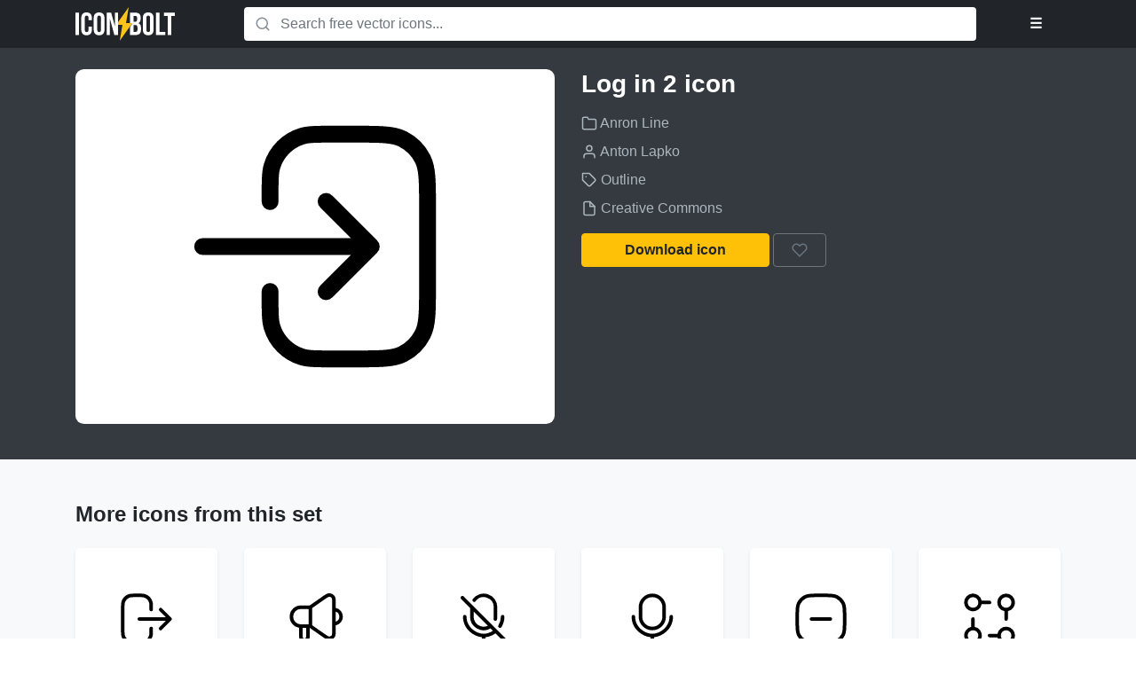

--- FILE ---
content_type: text/html; charset=UTF-8
request_url: https://www.iconbolt.com/iconsets/anron-line/log-in-2
body_size: 3240
content:


<!DOCTYPE html>
<html lang="en">
<head>
    <meta charset="utf-8">
    <meta name="viewport" content="width=device-width, initial-scale=1, shrink-to-fit=no">

    <title>Log in 2 free vector icon - Iconbolt</title>

    <meta name="description" content="Free Outline icon from the vector icon set Anron Line, designed by Anton Lapko, licensed under Creative Commons.">

    <link rel="preload" href="https://www.iconbolt.com/static/css/build.css" as="style">
    <link rel="stylesheet" href="https://www.iconbolt.com/static/css/build.css">

    <link rel="apple-touch-icon" sizes="180x180" href="https://www.iconbolt.com/static/img/meta/apple-touch-icon.png">
    <link rel="icon" type="image/png" sizes="32x32" href="https://www.iconbolt.com/static/img/meta/favicon-32x32.png">
    <link rel="icon" type="image/png" sizes="16x16" href="https://www.iconbolt.com/static/img/meta/favicon-16x16.png">
    <link rel="manifest" href="https://www.iconbolt.com/static/img/meta/site.webmanifest">
    <link rel="mask-icon" href="https://www.iconbolt.com/static/img/meta/safari-pinned-tab.svg">
    <link rel="shortcut icon" href="https://www.iconbolt.com/static/img/meta/favicon.ico">

    <meta name="msapplication-TileColor" content="#212529">
    <meta name="msapplication-config" content="https://www.iconbolt.com/static/img/meta/browserconfig.xml">
    <meta name="theme-color" content="#212529">

    <link rel="preload" href="https://www.iconbolt.com/static/js/build.js" as="script">
    <script src="https://www.iconbolt.com/static/js/build.js"></script>
    <script src="https://www.iconbolt.com/static/js/filters.js"></script>
    <script src="https://www.iconbolt.com/static/js/templates.js"></script>
    
    <link rel="preconnect" href="https://search.iconbolt.com" crossorigin>
    <link rel="preconnect" href="https://cdn.carbonads.com" crossorigin>
    <link rel="preconnect" href="https://srv.carbonads.net" crossorigin>

    <meta property="og:type" content="website">
    <meta property="og:site_name" content="Iconbolt">
    <meta property="og:title" content="Log in 2 free vector icon - Iconbolt">
    <meta property="og:description" content="Free Outline icon from the vector icon set Anron Line, designed by Anton Lapko, licensed under Creative Commons.">

    <meta name="twitter:title" content="Log in 2 free vector icon - Iconbolt">
    <meta name="twitter:description" content="Free Outline icon from the vector icon set Anron Line, designed by Anton Lapko, licensed under Creative Commons.">

    
    <link rel="canonical" href="https://www.iconbolt.com/iconsets/anron-line/log-in-2">
      
    <meta property="og:url" content="https://www.iconbolt.com/iconsets/anron-line/log-in-2">
    <meta property="og:image" content="https://www.iconbolt.com/preview/facebook/anron-line/log-in-2.svg">

    <meta name="twitter:card" content="summary">
    <meta name="twitter:image" content="https://www.iconbolt.com/preview/twitter/anron-line/log-in-2.svg">


    <script type="text/javascript">
        window.search_url = "https://search.iconbolt.com";
        window.search_key = "AOp7W4Jn0e6fd91e9d6ad51426f9fc684ec2a496f9c922fba847876bb4cd983144742740";
    </script>

    
        <script>
            window.ga=window.ga||function(){(ga.q=ga.q||[]).push(arguments)};ga.l=+new Date;
            ga('create', 'UA-131479069-1', 'auto');
            ga('send', 'pageview');
        </script>
        <script async src='https://www.google-analytics.com/analytics.js'></script>
    
</head>
<body>
    <nav class="bg-black py-2">
    <div class="container">
        <div class="row">
            <div class="col-lg-2 col-4">
                <a href="https://www.iconbolt.com" class="text-light">
                    <img src="https://www.iconbolt.com/static/img/logo.svg" alt="Iconbolt" height="38">
                </a>
            </div>
            <div class="col-lg-1 col-8 order-lg-last">
                <div class="text-right">
                    <div class="dropdown">
                        <button type="button" class="btn btn-outline-dark text-light" data-toggle="dropdown">&#9776;</button>

                        <div class="dropdown-menu dropdown-menu-right">
                            <div class="user-hidden">
                                <a href="#" class="dropdown-item" data-toggle="modal" data-template="auth/login">Log in</a>
                                <a href="#" class="dropdown-item" data-toggle="modal" data-template="auth/signup">Sign up</a>
                            </div>

                            <div class="user-visible">
                                <a href="https://www.iconbolt.com/bookmarks" class="dropdown-item">Bookmarks</a>
                                <a href="#" class="dropdown-item" data-toggle="modal" data-template="auth/profile">Profile settings</a>
                                <a href="#" class="dropdown-item" data-toggle="modal" data-template="auth/password">Change password</a>
                                <div class="dropdown-divider"></div>
                                <a href="#" class="dropdown-item" data-action="logout">Logout</a>
                            </div>
                        </div>
                    </div>

                </div>
            </div>
            <div class="col-lg-9">
                <form method="post" id="search-form" class="m-lg-0 my-2">
                    <div class="input-group">
                        <div class="input-group-prepend">
                            <span class="input-group-text bg-white border-0">
    <svg width="18" height="18" fill="none" stroke="#868e96" stroke-width="2" stroke-linecap="round" stroke-linejoin="round" class="align-text-top">
        <use xlink:href="https://www.iconbolt.com/static/img/feather-sprite.svg#search"/>
    </svg>
</span>
                        </div>

                        <input type="text" name="query" class="form-control border-0 pl-0" placeholder="Search free vector icons..." autofocus>

                        
                    </div>
                </form>
            </div>
        </div>
    </div>
</nav>


    <main class="bg-light">
        
    <header class="bg-dark text-white py-4">
        <div class="container">
            <div class="row">
                <div class="col-md-6">
                    <div id="icon-preview" class="bg-white p-5 rounded-lg mb-3 d-flex align-items-center">
                        <img src="https://www.iconbolt.com/iconsets/anron-line/log-in-2.svg" alt="Log in 2" class="w-100 mh-100" fetchpriority="high">
                    </div>
                </div>

                <div class="col-md-6">
                    <h1 class="h3 mb-3">Log in 2 icon</h1>

                    <ul class="list-unstyled text-muted">
                        <li class="my-2">
                            <a href="https://www.iconbolt.com/iconsets/anron-line" class="text-muted" title="Iconset">
                                
    <svg width="18" height="18" fill="none" stroke="currentColor" stroke-width="2" stroke-linecap="round" stroke-linejoin="round" class="align-text-top">
        <use xlink:href="https://www.iconbolt.com/static/img/feather-sprite.svg#folder"/>
    </svg>
 Anron Line
                            </a>
                        </li>
                        <li class="my-2">
                            <a href="https://www.anron.pro/ai" class="text-muted" title="Author" target="_blank" rel="nofollow" data-track="External link|Click|https://www.anron.pro/ai">
                                
    <svg width="18" height="18" fill="none" stroke="currentColor" stroke-width="2" stroke-linecap="round" stroke-linejoin="round" class="align-text-top">
        <use xlink:href="https://www.iconbolt.com/static/img/feather-sprite.svg#user"/>
    </svg>
 Anton Lapko
                            </a>
                        </li>
                        <li class="my-2">
                            <a href="https://www.iconbolt.com/styles/outline" class="text-muted" title="Style">
                                
    <svg width="18" height="18" fill="none" stroke="currentColor" stroke-width="2" stroke-linecap="round" stroke-linejoin="round" class="align-text-top">
        <use xlink:href="https://www.iconbolt.com/static/img/feather-sprite.svg#tag"/>
    </svg>
 Outline
                            </a>
                        </li>
                        <li class="my-2">
                            <a href="https://creativecommons.org/licenses/by/4.0/" class="text-muted" title="License" target="_blank" rel="nofollow">
                                
    <svg width="18" height="18" fill="none" stroke="currentColor" stroke-width="2" stroke-linecap="round" stroke-linejoin="round" class="align-text-top">
        <use xlink:href="https://www.iconbolt.com/static/img/feather-sprite.svg#file"/>
    </svg>
 Creative Commons
                            </a>
                        </li>
                    </ul>

                    <a href="https://www.iconbolt.com/iconsets/anron-line/log-in-2.svg" class="btn btn-xs-block btn-warning px-5" data-download="anron-line/log-in-2.svg" rel="nofollow" download>
                        Download icon
                    </a>

                    
                    <button type="button" class="btn btn-xs-block btn-outline-secondary" title="Bookmark icon" data-toggle="tooltip" data-require="user" data-bookmark="anron-line/log-in-2" data-track="Icon|Bookmark|Anron Line/log in 2">
                        
    <svg width="18" height="18" fill="none" stroke="currentColor" stroke-width="2" stroke-linecap="round" stroke-linejoin="round" class="align-text-top">
        <use xlink:href="https://www.iconbolt.com/static/img/feather-sprite.svg#heart"/>
    </svg>

                        <span class="d-md-none">Bookmark icon</span>
                    </button>

                    <div class="row">
                        <div class="col-lg-9 col-xl-8">
                            <div class="mt-4">
                                <script async type="text/javascript" src="//cdn.carbonads.com/carbon.js?serve=CE7D5K3U&placement=wwwiconboltcom" id="_carbonads_js"></script>
                            </div>
                        </div>
                    </div>
                </div>
            </div>
        </div>
    </header>

    <div class="container py-3 py-md-5">
        <h2 class="h4">More icons from this set</h2>

        <div class="row">
            
                <div class="col-lg-2 col-md-3 col-sm-4 col-6">
    <a href="https://www.iconbolt.com/iconsets/anron-line/log-out-2" title="log out 2 icon" class="d-block bg-white rounded shadow-sm hover-zoom text-center my-3 p-4 p-xl-5">
        <img src="https://www.iconbolt.com/iconsets/anron-line/log-out-2.svg" alt="log out 2 icon" height="64" class="mw-100" loading="lazy">
    </a>
</div>

            
                <div class="col-lg-2 col-md-3 col-sm-4 col-6">
    <a href="https://www.iconbolt.com/iconsets/anron-line/megaphone" title="megaphone icon" class="d-block bg-white rounded shadow-sm hover-zoom text-center my-3 p-4 p-xl-5">
        <img src="https://www.iconbolt.com/iconsets/anron-line/megaphone.svg" alt="megaphone icon" height="64" class="mw-100" loading="lazy">
    </a>
</div>

            
                <div class="col-lg-2 col-md-3 col-sm-4 col-6">
    <a href="https://www.iconbolt.com/iconsets/anron-line/mic-slash" title="mic slash icon" class="d-block bg-white rounded shadow-sm hover-zoom text-center my-3 p-4 p-xl-5">
        <img src="https://www.iconbolt.com/iconsets/anron-line/mic-slash.svg" alt="mic slash icon" height="64" class="mw-100" loading="lazy">
    </a>
</div>

            
                <div class="col-lg-2 col-md-3 col-sm-4 col-6">
    <a href="https://www.iconbolt.com/iconsets/anron-line/mic" title="mic icon" class="d-block bg-white rounded shadow-sm hover-zoom text-center my-3 p-4 p-xl-5">
        <img src="https://www.iconbolt.com/iconsets/anron-line/mic.svg" alt="mic icon" height="64" class="mw-100" loading="lazy">
    </a>
</div>

            
                <div class="col-lg-2 col-md-3 col-sm-4 col-6">
    <a href="https://www.iconbolt.com/iconsets/anron-line/minus-rec" title="minus rec icon" class="d-block bg-white rounded shadow-sm hover-zoom text-center my-3 p-4 p-xl-5">
        <img src="https://www.iconbolt.com/iconsets/anron-line/minus-rec.svg" alt="minus rec icon" height="64" class="mw-100" loading="lazy">
    </a>
</div>

            
                <div class="col-lg-2 col-md-3 col-sm-4 col-6">
    <a href="https://www.iconbolt.com/iconsets/anron-line/modules" title="modules icon" class="d-block bg-white rounded shadow-sm hover-zoom text-center my-3 p-4 p-xl-5">
        <img src="https://www.iconbolt.com/iconsets/anron-line/modules.svg" alt="modules icon" height="64" class="mw-100" loading="lazy">
    </a>
</div>

            
                <div class="col-lg-2 col-md-3 col-sm-4 col-6">
    <a href="https://www.iconbolt.com/iconsets/anron-line/moon" title="moon icon" class="d-block bg-white rounded shadow-sm hover-zoom text-center my-3 p-4 p-xl-5">
        <img src="https://www.iconbolt.com/iconsets/anron-line/moon.svg" alt="moon icon" height="64" class="mw-100" loading="lazy">
    </a>
</div>

            
                <div class="col-lg-2 col-md-3 col-sm-4 col-6">
    <a href="https://www.iconbolt.com/iconsets/anron-line/more-horiz" title="more horiz icon" class="d-block bg-white rounded shadow-sm hover-zoom text-center my-3 p-4 p-xl-5">
        <img src="https://www.iconbolt.com/iconsets/anron-line/more-horiz.svg" alt="more horiz icon" height="64" class="mw-100" loading="lazy">
    </a>
</div>

            
                <div class="col-lg-2 col-md-3 col-sm-4 col-6">
    <a href="https://www.iconbolt.com/iconsets/anron-line/more-vert" title="more vert icon" class="d-block bg-white rounded shadow-sm hover-zoom text-center my-3 p-4 p-xl-5">
        <img src="https://www.iconbolt.com/iconsets/anron-line/more-vert.svg" alt="more vert icon" height="64" class="mw-100" loading="lazy">
    </a>
</div>

            
                <div class="col-lg-2 col-md-3 col-sm-4 col-6">
    <a href="https://www.iconbolt.com/iconsets/anron-line/mouse" title="mouse icon" class="d-block bg-white rounded shadow-sm hover-zoom text-center my-3 p-4 p-xl-5">
        <img src="https://www.iconbolt.com/iconsets/anron-line/mouse.svg" alt="mouse icon" height="64" class="mw-100" loading="lazy">
    </a>
</div>

            
                <div class="col-lg-2 col-md-3 col-sm-4 col-6">
    <a href="https://www.iconbolt.com/iconsets/anron-line/music-note-2" title="music note 2 icon" class="d-block bg-white rounded shadow-sm hover-zoom text-center my-3 p-4 p-xl-5">
        <img src="https://www.iconbolt.com/iconsets/anron-line/music-note-2.svg" alt="music note 2 icon" height="64" class="mw-100" loading="lazy">
    </a>
</div>

            
                <div class="col-lg-2 col-md-3 col-sm-4 col-6">
    <a href="https://www.iconbolt.com/iconsets/anron-line/new-release" title="new release icon" class="d-block bg-white rounded shadow-sm hover-zoom text-center my-3 p-4 p-xl-5">
        <img src="https://www.iconbolt.com/iconsets/anron-line/new-release.svg" alt="new release icon" height="64" class="mw-100" loading="lazy">
    </a>
</div>

            
                <div class="col-lg-2 col-md-3 col-sm-4 col-6">
    <a href="https://www.iconbolt.com/iconsets/anron-line/note-text" title="note text icon" class="d-block bg-white rounded shadow-sm hover-zoom text-center my-3 p-4 p-xl-5">
        <img src="https://www.iconbolt.com/iconsets/anron-line/note-text.svg" alt="note text icon" height="64" class="mw-100" loading="lazy">
    </a>
</div>

            
                <div class="col-lg-2 col-md-3 col-sm-4 col-6">
    <a href="https://www.iconbolt.com/iconsets/anron-line/pen-tool-2" title="pen tool 2 icon" class="d-block bg-white rounded shadow-sm hover-zoom text-center my-3 p-4 p-xl-5">
        <img src="https://www.iconbolt.com/iconsets/anron-line/pen-tool-2.svg" alt="pen tool 2 icon" height="64" class="mw-100" loading="lazy">
    </a>
</div>

            
                <div class="col-lg-2 col-md-3 col-sm-4 col-6">
    <a href="https://www.iconbolt.com/iconsets/anron-line/phone" title="phone icon" class="d-block bg-white rounded shadow-sm hover-zoom text-center my-3 p-4 p-xl-5">
        <img src="https://www.iconbolt.com/iconsets/anron-line/phone.svg" alt="phone icon" height="64" class="mw-100" loading="lazy">
    </a>
</div>

            
                <div class="col-lg-2 col-md-3 col-sm-4 col-6">
    <a href="https://www.iconbolt.com/iconsets/anron-line/pin" title="pin icon" class="d-block bg-white rounded shadow-sm hover-zoom text-center my-3 p-4 p-xl-5">
        <img src="https://www.iconbolt.com/iconsets/anron-line/pin.svg" alt="pin icon" height="64" class="mw-100" loading="lazy">
    </a>
</div>

            
                <div class="col-lg-2 col-md-3 col-sm-4 col-6">
    <a href="https://www.iconbolt.com/iconsets/anron-line/plus-rec" title="plus rec icon" class="d-block bg-white rounded shadow-sm hover-zoom text-center my-3 p-4 p-xl-5">
        <img src="https://www.iconbolt.com/iconsets/anron-line/plus-rec.svg" alt="plus rec icon" height="64" class="mw-100" loading="lazy">
    </a>
</div>

            
                <div class="col-lg-2 col-md-3 col-sm-4 col-6">
    <a href="https://www.iconbolt.com/iconsets/anron-line/presentation-chart" title="presentation chart icon" class="d-block bg-white rounded shadow-sm hover-zoom text-center my-3 p-4 p-xl-5">
        <img src="https://www.iconbolt.com/iconsets/anron-line/presentation-chart.svg" alt="presentation chart icon" height="64" class="mw-100" loading="lazy">
    </a>
</div>

            
                <div class="col-lg-2 col-md-3 col-sm-4 col-6">
    <a href="https://www.iconbolt.com/iconsets/anron-line/receipt" title="receipt icon" class="d-block bg-white rounded shadow-sm hover-zoom text-center my-3 p-4 p-xl-5">
        <img src="https://www.iconbolt.com/iconsets/anron-line/receipt.svg" alt="receipt icon" height="64" class="mw-100" loading="lazy">
    </a>
</div>

            
                <div class="col-lg-2 col-md-3 col-sm-4 col-6">
    <a href="https://www.iconbolt.com/iconsets/anron-line/search" title="search icon" class="d-block bg-white rounded shadow-sm hover-zoom text-center my-3 p-4 p-xl-5">
        <img src="https://www.iconbolt.com/iconsets/anron-line/search.svg" alt="search icon" height="64" class="mw-100" loading="lazy">
    </a>
</div>

            
                <div class="col-lg-2 col-md-3 col-sm-4 col-6">
    <a href="https://www.iconbolt.com/iconsets/anron-line/send-2" title="send 2 icon" class="d-block bg-white rounded shadow-sm hover-zoom text-center my-3 p-4 p-xl-5">
        <img src="https://www.iconbolt.com/iconsets/anron-line/send-2.svg" alt="send 2 icon" height="64" class="mw-100" loading="lazy">
    </a>
</div>

            
                <div class="col-lg-2 col-md-3 col-sm-4 col-6">
    <a href="https://www.iconbolt.com/iconsets/anron-line/server-2" title="server 2 icon" class="d-block bg-white rounded shadow-sm hover-zoom text-center my-3 p-4 p-xl-5">
        <img src="https://www.iconbolt.com/iconsets/anron-line/server-2.svg" alt="server 2 icon" height="64" class="mw-100" loading="lazy">
    </a>
</div>

            
                <div class="col-lg-2 col-md-3 col-sm-4 col-6">
    <a href="https://www.iconbolt.com/iconsets/anron-line/shopping-bag-2" title="shopping bag 2 icon" class="d-block bg-white rounded shadow-sm hover-zoom text-center my-3 p-4 p-xl-5">
        <img src="https://www.iconbolt.com/iconsets/anron-line/shopping-bag-2.svg" alt="shopping bag 2 icon" height="64" class="mw-100" loading="lazy">
    </a>
</div>

            
                <div class="col-lg-2 col-md-3 col-sm-4 col-6">
    <a href="https://www.iconbolt.com/iconsets/anron-line/shopping-bag" title="shopping bag icon" class="d-block bg-white rounded shadow-sm hover-zoom text-center my-3 p-4 p-xl-5">
        <img src="https://www.iconbolt.com/iconsets/anron-line/shopping-bag.svg" alt="shopping bag icon" height="64" class="mw-100" loading="lazy">
    </a>
</div>

            
        </div>

        <div class="text-center pt-3">
            <a href="https://www.iconbolt.com/iconsets/anron-line" class="btn btn-light btn-xs-block">All icons from this set</a>
        </div>
    </div>

    </main>

    <footer class="py-5">
    <div class="container">
        <div class="row">
            <div class="col-md-6">
                <div class="text-center text-md-right">
                    <ul class="list-inline">
                        <li class="list-inline-item">
                            <a href="https://www.iconbolt.com/api" class="text-secondary p-2">API</a>
                        </li>
                        <li class="list-inline-item">
                            <a href="https://www.iconbolt.com/about" class="text-secondary p-2">About</a>
                        </li>
                        <li class="list-inline-item">
                            <a href="https://www.iconbolt.com/contact" class="text-secondary p-2">Contact us</a>
                        </li>
                        <li class="list-inline-item">
                            <a href="https://twitter.com/icon_bolt" class="text-secondary p-2" target="_blank">Twitter</a>
                        </li>
                        <li class="list-inline-item">
                            <a href="https://iconbolt.betteruptime.com" class="text-secondary p-2" target="_blank">Status</a>
                        </li>
                    </ul>
                </div>
            </div>
            <div class="col-md-6 order-md-first">
                <div class="text-center text-md-left mt-3 mt-md-0">
                    <a href="https://www.iconbolt.com">
                        <img src="https://www.iconbolt.com/static/img/logo-inverted.svg" alt="Iconbolt" height="30">
                    </a>
                </div>
            </div>
        </div>
    </div>
</footer>

<script defer src="https://static.cloudflareinsights.com/beacon.min.js/vcd15cbe7772f49c399c6a5babf22c1241717689176015" integrity="sha512-ZpsOmlRQV6y907TI0dKBHq9Md29nnaEIPlkf84rnaERnq6zvWvPUqr2ft8M1aS28oN72PdrCzSjY4U6VaAw1EQ==" data-cf-beacon='{"version":"2024.11.0","token":"36367687f99c430f9416c8a423c2495c","r":1,"server_timing":{"name":{"cfCacheStatus":true,"cfEdge":true,"cfExtPri":true,"cfL4":true,"cfOrigin":true,"cfSpeedBrain":true},"location_startswith":null}}' crossorigin="anonymous"></script>
</body>
</html>


--- FILE ---
content_type: image/svg+xml
request_url: https://www.iconbolt.com/iconsets/anron-line/more-vert.svg
body_size: -187
content:
<svg xmlns="http://www.w3.org/2000/svg" width="24" height="24" fill="currentColor" viewBox="0 0 24 24">
  <path fill-rule="evenodd" d="M8.25 4.5c0-1.79 1.46-3.25 3.25-3.25s3.25 1.46 3.25 3.25-1.46 3.25-3.25 3.25S8.25 6.29 8.25 4.5zm3.25-1.75c-.96 0-1.75.79-1.75 1.75s.79 1.75 1.75 1.75 1.75-.79 1.75-1.75-.79-1.75-1.75-1.75zM8.25 12c0-1.79 1.46-3.25 3.25-3.25s3.25 1.46 3.25 3.25-1.46 3.25-3.25 3.25S8.25 13.79 8.25 12zm3.25-1.75c-.96 0-1.75.79-1.75 1.75s.79 1.75 1.75 1.75 1.75-.79 1.75-1.75-.79-1.75-1.75-1.75zm0 6c-1.79 0-3.25 1.46-3.25 3.25s1.46 3.25 3.25 3.25 3.25-1.46 3.25-3.25-1.46-3.25-3.25-3.25zM9.75 19.5c0-.96.79-1.75 1.75-1.75s1.75.79 1.75 1.75-.79 1.75-1.75 1.75-1.75-.79-1.75-1.75z"/>
</svg>


--- FILE ---
content_type: image/svg+xml
request_url: https://www.iconbolt.com/iconsets/anron-line/mic.svg
body_size: -134
content:
<svg xmlns="http://www.w3.org/2000/svg" width="24" height="24" fill="currentColor" viewBox="0 0 24 24">
  <path fill-rule="evenodd" d="M12 1.25A5.75 5.75 0 006.25 7v4a5.75 5.75 0 0011.5 0V7A5.75 5.75 0 0012 1.25zM7.75 7a4.25 4.25 0 018.5 0v4a4.25 4.25 0 01-8.5 0V7zm-3 4a.75.75 0 00-1.5 0c0 2.748 1.261 4.944 2.97 6.44 1.477 1.291 3.316 2.086 5.03 2.27V22a.75.75 0 001.5 0v-2.29c1.714-.184 3.553-.979 5.03-2.27 1.709-1.496 2.97-3.692 2.97-6.44a.75.75 0 00-1.5 0c0 2.252-1.024 4.056-2.458 5.31-1.448 1.268-3.277 1.94-4.792 1.94-1.515 0-3.344-.672-4.792-1.94C5.774 15.057 4.75 13.253 4.75 11z"/>
</svg>


--- FILE ---
content_type: image/svg+xml
request_url: https://www.iconbolt.com/iconsets/anron-line/mic-slash.svg
body_size: -6
content:
<svg xmlns="http://www.w3.org/2000/svg" width="24" height="24" fill="currentColor" viewBox="0 0 24 24">
  <path fill-rule="evenodd" d="M7.4 3.549A5.75 5.75 0 0117.75 7v4c0 .393-.04.777-.115 1.15a.75.75 0 01-1.47-.3c.056-.274.085-.558.085-.85V7A4.25 4.25 0 008.6 4.45a.75.75 0 01-1.2-.901zm-4.93-1.08a.75.75 0 011.06 0l4 4v.001l8 8 2.063 2.063 3.937 3.937a.75.75 0 11-1.06 1.06l-3.474-3.474c-1.315.928-2.823 1.501-4.246 1.653V22a.75.75 0 01-1.5 0v-2.29c-1.714-.184-3.553-.979-5.03-2.27-1.709-1.496-2.97-3.692-2.97-6.44a.75.75 0 011.5 0c0 2.252 1.024 4.056 2.458 5.31 1.448 1.268 3.277 1.94 4.792 1.94 1.222 0 2.649-.437 3.916-1.273l-1.013-1.013A5.75 5.75 0 016.25 11V7.31L2.47 3.53a.75.75 0 010-1.06zm5.28 6.342V11a4.25 4.25 0 006.044 3.854L7.75 8.811zM20 10.25a.75.75 0 01.75.75 8.3 8.3 0 01-1.232 4.393.75.75 0 11-1.278-.786A6.802 6.802 0 0019.25 11a.75.75 0 01.75-.75z"/>
</svg>


--- FILE ---
content_type: image/svg+xml
request_url: https://www.iconbolt.com/iconsets/anron-line/receipt.svg
body_size: 413
content:
<svg xmlns="http://www.w3.org/2000/svg" width="24" height="24" fill="currentColor" viewBox="0 0 24 24">
  <path fill-rule="evenodd" d="M9.134 1.024a2.75 2.75 0 011.732 0c.292.097.543.25.79.435.237.176.507.407.828.682l.019.017c.546.468.7.588.853.653.196.083.41.114.623.09.165-.017.346-.088 1.004-.38l2.712-1.206A.75.75 0 0118.75 2v9.25h.08c.535 0 .98 0 1.345.03.38.03.736.098 1.073.27.518.263.939.684 1.202 1.201.172.338.24.694.27 1.074.03.365.03.81.03 1.345V20A2.75 2.75 0 0120 22.75H8.367c-1.092 0-1.958 0-2.655-.057-.714-.058-1.317-.18-1.868-.46a4.75 4.75 0 01-2.076-2.076c-.281-.552-.403-1.155-.461-1.869-.057-.697-.057-1.563-.057-2.655V2a.75.75 0 011.055-.685L5.017 2.52c.658.293.839.364 1.004.382a1.25 1.25 0 00.623-.091c.154-.065.306-.185.853-.653l.02-.017a16.6 16.6 0 01.826-.682c.248-.184.499-.338.791-.435zM20 21.25c.69 0 1.25-.56 1.25-1.25v-4.8c0-.572 0-.957-.025-1.252-.023-.288-.065-.425-.111-.516a1.25 1.25 0 00-.547-.546c-.09-.046-.227-.088-.515-.111-.295-.024-.68-.025-1.252-.025h-.05V20c0 .69.56 1.25 1.25 1.25zm-2.45 0H8.4c-1.132 0-1.937 0-2.566-.052-.62-.05-1.005-.147-1.31-.302a3.25 3.25 0 01-1.42-1.42c-.155-.305-.251-.69-.302-1.31-.051-.63-.052-1.433-.052-2.566V3.154l1.658.737.093.041c.52.232.928.414 1.356.46a2.75 2.75 0 001.371-.2c.397-.167.736-.458 1.168-.83l.077-.065c.345-.296.576-.493.765-.634.183-.136.288-.189.369-.215a1.25 1.25 0 01.787 0c.08.026.185.08.368.215.19.14.42.338.765.634l.077.065c.432.372.771.663 1.168.83a2.75 2.75 0 001.37.2c.429-.046.837-.228 1.357-.46l.093-.041 1.658-.737V20c0 .45.108.875.3 1.25zM6.25 9A.75.75 0 017 8.25h4a.75.75 0 010 1.5H7A.75.75 0 016.25 9zm3 4a.75.75 0 01.75-.75h3a.75.75 0 010 1.5h-3a.75.75 0 01-.75-.75zm.75 3.25a.75.75 0 000 1.5h3a.75.75 0 000-1.5h-3zM8 13a1 1 0 11-2 0 1 1 0 012 0zm-1 5a1 1 0 100-2 1 1 0 000 2z"/>
</svg>


--- FILE ---
content_type: image/svg+xml
request_url: https://www.iconbolt.com/iconsets/anron-line/music-note-2.svg
body_size: 49
content:
<svg xmlns="http://www.w3.org/2000/svg" width="24" height="24" fill="currentColor" viewBox="0 0 24 24">
  <path fill-rule="evenodd" d="M18.75 3.332c-.352.051-.806.157-1.472.314l-5.64 1.327c-.45.106-.75.177-.979.249-.22.07-.326.125-.399.178a1.25 1.25 0 00-.41.519c-.035.082-.065.198-.082.428-.018.24-.018.548-.018 1.011v.681l10.499-2.624c-.002-.382-.01-.677-.03-.92-.03-.348-.084-.504-.138-.598a1.25 1.25 0 00-.718-.568c-.103-.031-.267-.048-.614.003zM20.25 16a2.25 2.25 0 10-4.5 0 2.25 2.25 0 004.5 0zm0-9.04V13a3.75 3.75 0 101.5 3V5.967c0-.643 0-1.173-.037-1.6-.037-.438-.119-.85-.335-1.223a2.75 2.75 0 00-1.578-1.25c-.412-.125-.832-.11-1.268-.046-.423.062-.94.183-1.565.33l-.032.008-5.64 1.327-.025.006c-.42.099-.772.182-1.06.272-.302.095-.58.211-.837.4a2.75 2.75 0 00-.904 1.14c-.124.293-.174.591-.197.907-.022.3-.022.663-.022 1.094V16a3.75 3.75 0 101.5 3V9.586l10.5-2.625zM6 16.75a2.25 2.25 0 110 4.5 2.25 2.25 0 010-4.5z"/>
</svg>


--- FILE ---
content_type: image/svg+xml
request_url: https://www.iconbolt.com/iconsets/anron-line/shopping-bag.svg
body_size: 116
content:
<svg xmlns="http://www.w3.org/2000/svg" width="24" height="24" fill="currentColor" viewBox="0 0 24 24">
  <path fill-rule="evenodd" d="M12 1.25h-.174c-2.165 0-3.45 0-4.533.378A6.75 6.75 0 003.42 5.111c-.491 1.037-.627 2.314-.855 4.468l-.019.173-.236 2.225-.003.03c-.16 1.5-.284 2.666-.317 3.607-.033.952.023 1.736.257 2.46a6.75 6.75 0 003.681 4.094c.697.31 1.47.448 2.42.515.94.067 2.112.067 3.621.067h.06c1.509 0 2.681 0 3.62-.067.951-.067 1.724-.206 2.42-.515a6.75 6.75 0 003.682-4.093c.234-.725.29-1.509.257-2.461-.033-.941-.157-2.107-.317-3.608l-.003-.03-.236-2.224-.018-.173c-.229-2.154-.365-3.431-.856-4.468a6.75 6.75 0 00-3.872-3.483c-1.083-.378-2.368-.378-4.533-.378H12zM7.788 3.044C8.6 2.76 9.608 2.75 12 2.75c2.393 0 3.4.01 4.212.294a5.25 5.25 0 013.012 2.709c.368.777.485 1.778.737 4.157l.237 2.225c.163 1.536.28 2.65.312 3.531.03.876-.028 1.46-.185 1.948a5.25 5.25 0 01-2.864 3.183c-.467.208-1.043.328-1.917.39-.88.063-2 .063-3.544.063-1.545 0-2.664 0-3.544-.063-.874-.062-1.45-.182-1.917-.39a5.25 5.25 0 01-2.864-3.183c-.157-.487-.215-1.072-.185-1.948.031-.881.15-1.995.312-3.53L4.04 9.91c.253-2.379.37-3.38.738-4.157a5.25 5.25 0 013.011-2.709zM9.75 9a2.25 2.25 0 004.5 0V7a.75.75 0 111.5 0v2a3.75 3.75 0 01-7.5 0V7a.75.75 0 111.5 0v2z"/>
</svg>


--- FILE ---
content_type: image/svg+xml
request_url: https://www.iconbolt.com/iconsets/anron-line/pen-tool-2.svg
body_size: 261
content:
<svg xmlns="http://www.w3.org/2000/svg" width="24" height="24" fill="currentColor" viewBox="0 0 24 24">
  <path fill-rule="evenodd" d="M6.631 2.056l-.035-.006c-.727-.129-1.323-.234-1.804-.275-.491-.041-.962-.027-1.401.16a2.75 2.75 0 00-1.457 1.457c-.187.44-.201.91-.16 1.401.041.481.146 1.077.275 1.804l.006.035 1.272 7.21.005.03c.162.915.29 1.643.44 2.229.153.6.34 1.104.645 1.556a4.75 4.75 0 002.006 1.682c.498.222 1.026.32 1.644.366.603.045 1.342.045 2.272.045h1.893a2.165 2.165 0 003.297 2.78l6.5-6.5a2.164 2.164 0 00-2.28-3.56v-2.13c0-.93 0-1.67-.045-2.272-.047-.618-.144-1.146-.366-1.644a4.75 4.75 0 00-1.682-2.006c-.452-.305-.955-.492-1.556-.645-.586-.15-1.314-.278-2.23-.44l-.028-.005-7.21-1.272zM19.53 14.53l-5 5-1 1a.664.664 0 00.94.94l6.5-6.5a.664.664 0 00-.94-.94l-.5.5zm-1.28-.84v-3.32c0-.966 0-1.65-.041-2.19-.04-.53-.116-.867-.24-1.146a3.25 3.25 0 00-1.151-1.372c-.253-.17-.573-.304-1.088-.436-.524-.134-1.197-.253-2.148-.42L6.37 3.532c-.772-.136-1.3-.229-1.705-.263a3.18 3.18 0 00-.349-.013L8.03 6.97a.75.75 0 11-1.06 1.06L3.256 4.318c-.002.093.001.208.013.35.034.405.127.933.263 1.705l1.272 7.21c.168.951.287 1.624.421 2.148.132.515.265.835.436 1.088.34.505.816.903 1.372 1.151.279.124.617.2 1.147.24.54.04 1.223.041 2.188.041h3.32l4.561-4.56zM11 9.75a1.25 1.25 0 100 2.5 1.25 1.25 0 000-2.5zM8.25 11a2.75 2.75 0 115.5 0 2.75 2.75 0 01-5.5 0z"/>
</svg>


--- FILE ---
content_type: image/svg+xml
request_url: https://www.iconbolt.com/iconsets/anron-line/phone.svg
body_size: 511
content:
<svg xmlns="http://www.w3.org/2000/svg" width="24" height="24" fill="currentColor" viewBox="0 0 24 24">
  <path fill-rule="evenodd" d="M5.089 2.75c.872 0 1.109.012 1.29.08.238.09.443.25.587.458.11.16.18.387.391 1.233l.123.49c.3 1.204.408 1.664.391 2.102a3.25 3.25 0 01-.275 1.189c-.177.4-.475.766-1.275 1.716L4.923 11.68c-1.01-1.975-1.691-4.219-1.994-6.69-.114-.93-.126-1.165-.041-1.405.095-.271.366-.577.623-.705.096-.047.224-.085.472-.107.26-.022.596-.023 1.106-.023zm2.38 8.234L5.714 13.07a16.67 16.67 0 004.91 5.018l2.49-1.864.087-.065c.812-.608 1.335-1 1.928-1.235a4.752 4.752 0 011.645-.331c.637-.014 1.271.145 2.256.391l.104.026.708.178.121.03c.667.166 1.188.295 1.603.583.459.318.81.768 1.007 1.29.178.472.178.999.177 1.67v.15c0 .482 0 .89-.029 1.227-.03.358-.096.692-.258 1.018a2.895 2.895 0 01-1.55 1.371c-.61.216-1.214.141-1.964.048l-.122-.015c-3.213-.394-6.1-1.394-8.565-2.923a18.2 18.2 0 01-6.115-6.256C2.739 10.996 1.815 8.232 1.44 5.172l-.015-.12c-.093-.751-.168-1.354.048-1.966a2.895 2.895 0 011.371-1.55c.324-.16.655-.226 1.01-.257.333-.029.733-.029 1.204-.029h.155c.687 0 1.224-.001 1.696.177A2.75 2.75 0 018.2 2.434c.288.415.417.936.583 1.603l.03.12.123.49.028.112c.264 1.054.433 1.733.407 2.411a4.75 4.75 0 01-.402 1.738c-.274.621-.725 1.157-1.424 1.988l-.075.088zm11.54 10.087c-2.597-.318-4.944-1.056-6.992-2.152l1.997-1.495c.928-.694 1.283-.953 1.666-1.105.359-.141.74-.218 1.126-.226.411-.01.84.091 1.964.373l.709.177c.846.211 1.073.28 1.233.391.208.144.368.349.457.586.07.183.081.411.081 1.261 0 .52 0 .863-.023 1.13-.022.254-.06.384-.107.478a1.406 1.406 0 01-.705.623c-.24.085-.475.073-1.405-.04z"/>
</svg>


--- FILE ---
content_type: image/svg+xml
request_url: https://www.iconbolt.com/iconsets/anron-line/new-release.svg
body_size: 1116
content:
<svg xmlns="http://www.w3.org/2000/svg" width="24" height="24" fill="currentColor" viewBox="0 0 24 24">
  <path fill-rule="evenodd" d="M11.37.815a2.25 2.25 0 011.26 0c.272.08.5.217.713.373.2.147.427.341.687.564l.02.017 1.264 1.084c.274.234.33.277.384.307a.75.75 0 00.199.073c.06.013.13.017.49.017h1.242c.395 0 .736 0 1.017.023.297.024.592.078.875.222.424.216.768.56.984.984.144.283.198.578.222.875.023.28.023.622.023 1.017V7.612c0 .36.004.431.017.491.015.07.04.137.073.2.03.053.073.11.307.383l1.084 1.264.017.02c.223.26.417.486.564.687.156.213.293.441.373.714.12.41.12.847 0 1.258-.08.273-.217.5-.373.714-.147.2-.341.427-.564.687l-.017.02-1.084 1.264c-.234.274-.277.33-.307.384a.752.752 0 00-.073.199c-.013.06-.017.13-.017.49v1.242c0 .395 0 .736-.023 1.017-.024.297-.078.592-.222.875a2.25 2.25 0 01-.984.984c-.283.144-.578.198-.875.222-.28.023-.622.023-1.017.023H16.388c-.36 0-.431.004-.491.017a.75.75 0 00-.2.073c-.053.03-.11.073-.383.307l-1.264 1.084-.02.017c-.26.223-.486.417-.687.564-.213.156-.441.293-.714.373-.41.12-.847.12-1.258 0-.273-.08-.5-.217-.714-.373-.2-.147-.427-.341-.687-.564l-.02-.017-1.264-1.084c-.274-.234-.33-.277-.384-.307a.75.75 0 00-.199-.073c-.06-.013-.13-.017-.49-.017H6.335c-.395 0-.736 0-1.017-.023-.296-.024-.591-.078-.875-.222a2.25 2.25 0 01-.983-.983c-.145-.284-.198-.58-.222-.876-.023-.28-.023-.622-.023-1.017V16.38c0-.357-.004-.427-.017-.487a.75.75 0 00-.072-.197c-.03-.054-.071-.11-.302-.383l-1.083-1.277-.016-.02c-.22-.258-.41-.483-.555-.683a2.274 2.274 0 01-.367-.709 2.25 2.25 0 010-1.248c.079-.27.213-.497.367-.71.145-.199.335-.424.555-.683l.016-.02 1.083-1.276c.23-.273.273-.329.302-.383a.75.75 0 00.072-.197c.013-.06.017-.13.017-.487V6.37c0-.395 0-.736.023-1.017.024-.297.077-.592.222-.875a2.25 2.25 0 01.983-.984c.284-.144.579-.198.875-.222.281-.023.622-.023 1.018-.023h1.275c.36 0 .431-.004.491-.017a.75.75 0 00.199-.073c.054-.03.11-.073.384-.307L9.95 1.769l.02-.017c.26-.223.486-.417.687-.564.213-.156.441-.293.714-.373zm.84 1.44a.75.75 0 00-.42 0 .829.829 0 00-.246.143c-.15.11-.332.265-.618.51L9.662 3.992l-.042.036c-.208.178-.391.336-.604.45a2.25 2.25 0 01-.596.221c-.237.051-.478.051-.752.051H6.366c-.433 0-.712 0-.924.018-.204.017-.28.045-.317.064a.75.75 0 00-.328.328c-.018.037-.047.112-.063.316-.018.212-.018.492-.018.924v1.275c0 .272 0 .511-.05.746a2.25 2.25 0 01-.217.592c-.114.212-.269.394-.444.601l-.036.042-1.082 1.277c-.24.284-.394.466-.502.614a.827.827 0 00-.14.245.75.75 0 000 .416.827.827 0 00.14.245c.108.148.261.33.502.614l1.082 1.277.036.042c.175.207.33.39.444.601.1.186.173.386.217.592.05.235.05.474.05.746V17.6c0 .432 0 .712.018.924.016.204.045.28.063.316a.75.75 0 00.328.328c.037.02.113.047.317.064.212.017.491.018.924.018h1.302c.274 0 .515 0 .752.05.208.046.409.12.596.221.213.116.396.273.604.451l.042.036 1.264 1.084c.286.245.469.4.618.51a.83.83 0 00.246.142.75.75 0 00.42 0 .832.832 0 00.246-.142c.149-.11.332-.265.618-.51l1.264-1.084.042-.036c.208-.178.39-.335.604-.45.187-.102.388-.176.596-.221.237-.051.478-.051.752-.051H17.6c.432 0 .712 0 .924-.018.204-.017.28-.045.316-.064a.75.75 0 00.328-.328c.02-.037.047-.112.064-.316.017-.212.018-.492.018-.924v-1.268c0-.274 0-.515.05-.752a2.25 2.25 0 01.221-.596c.115-.213.273-.396.451-.604l.036-.042 1.084-1.264c.245-.286.4-.469.51-.618a.83.83 0 00.142-.246.75.75 0 000-.42.83.83 0 00-.142-.246c-.11-.149-.265-.332-.51-.618l-1.084-1.264-.036-.042c-.178-.208-.336-.39-.45-.604a2.25 2.25 0 01-.221-.596c-.051-.237-.051-.478-.051-.752V6.4c0-.432 0-.712-.018-.924-.017-.204-.045-.28-.064-.316a.75.75 0 00-.328-.328c-.037-.02-.112-.047-.316-.064a12.747 12.747 0 00-.924-.018h-1.268c-.274 0-.515 0-.752-.05a2.25 2.25 0 01-.596-.221c-.213-.115-.396-.273-.604-.451l-.042-.036-1.264-1.084a11.85 11.85 0 00-.618-.51.83.83 0 00-.246-.142zM12 7.25a.75.75 0 01.75.75v5a.75.75 0 01-1.5 0V8a.75.75 0 01.75-.75zM12 17a1 1 0 100-2 1 1 0 000 2z"/>
</svg>


--- FILE ---
content_type: image/svg+xml
request_url: https://www.iconbolt.com/iconsets/anron-line/shopping-bag-2.svg
body_size: 110
content:
<svg xmlns="http://www.w3.org/2000/svg" width="24" height="24" fill="currentColor" viewBox="0 0 24 24">
  <path fill-rule="evenodd" d="M8.834 5.262a3.251 3.251 0 016.332 0c-.46-.012-.99-.012-1.618-.012H10.452c-.629 0-1.158 0-1.618.012zM7.25 6.96V8a.75.75 0 101.5 0V6.766a63.925 63.925 0 011.832-.016h2.836c.784 0 1.37.001 1.832.016V8a.75.75 0 001.5 0V6.96a5.25 5.25 0 013.515 3.387c.2.604.26 1.358.385 3.145.143 2.027.196 2.886.055 3.568a5.25 5.25 0 01-3.724 3.995c-.67.188-1.53.195-3.563.195h-2.836c-2.032 0-2.893-.007-3.563-.195a5.25 5.25 0 01-3.724-3.995c-.14-.682-.087-1.54.055-3.568.126-1.787.185-2.54.385-3.145A5.25 5.25 0 017.25 6.959zm.037-1.554a4.75 4.75 0 019.426 0 6.75 6.75 0 014.976 4.47c.267.806.334 1.764.448 3.38v.001l.01.13.01.15c.129 1.833.205 2.916.017 3.827a6.75 6.75 0 01-4.787 5.136c-.896.251-1.981.251-3.818.251H10.432c-1.838 0-2.923 0-3.819-.25a6.75 6.75 0 01-4.787-5.137c-.188-.91-.112-1.994.017-3.826l.01-.15.01-.131c.114-1.617.18-2.575.448-3.381a6.75 6.75 0 014.976-4.47z"/>
</svg>


--- FILE ---
content_type: image/svg+xml
request_url: https://www.iconbolt.com/iconsets/anron-line/pin.svg
body_size: -76
content:
<svg xmlns="http://www.w3.org/2000/svg" width="24" height="24" fill="currentColor" viewBox="0 0 24 24">
  <path fill-rule="evenodd" d="M3.75 10.5c0-4.53 3.607-7.75 8.25-7.75s8.25 3.22 8.25 7.75c0 3.68-1.634 6.369-3.516 8.15a11.796 11.796 0 01-2.817 1.985c-.899.445-1.588.615-1.917.615-.33 0-1.018-.17-1.917-.615a11.795 11.795 0 01-2.817-1.985C5.384 16.869 3.75 14.18 3.75 10.5zM12 1.25c-5.357 0-9.75 3.78-9.75 9.25 0 4.17 1.866 7.233 3.984 9.239a13.29 13.29 0 003.183 2.24c.976.484 1.912.77 2.583.77.67 0 1.607-.286 2.583-.77a13.29 13.29 0 003.183-2.24c2.118-2.006 3.984-5.068 3.984-9.239 0-5.47-4.393-9.25-9.75-9.25zM9.75 11a2.25 2.25 0 114.5 0 2.25 2.25 0 01-4.5 0zM12 7.25a3.75 3.75 0 100 7.5 3.75 3.75 0 000-7.5z"/>
</svg>


--- FILE ---
content_type: image/svg+xml
request_url: https://www.iconbolt.com/iconsets/anron-line/megaphone.svg
body_size: 102
content:
<svg xmlns="http://www.w3.org/2000/svg" width="24" height="24" fill="currentColor" viewBox="0 0 24 24">
  <path fill-rule="evenodd" d="M15.395 4.139c.827-.58 1.405-.983 1.86-1.243.463-.265.681-.309.8-.304.369.016.712.195.937.488.072.094.16.298.21.83.047.521.048 1.226.048 2.236v9.708c0 1.01 0 1.714-.049 2.236-.048.532-.137.735-.21.83a1.25 1.25 0 01-.936.487c-.119.005-.337-.038-.8-.303-.455-.26-1.033-.664-1.86-1.243l-4.645-3.252V7.39l4.645-3.251zm5.355 10.536v1.218c0 .961 0 1.735-.055 2.334-.055.598-.172 1.16-.513 1.605a2.75 2.75 0 01-2.062 1.074c-.56.024-1.088-.202-1.61-.5-.521-.299-1.156-.743-1.943-1.294l-.032-.022-4.771-3.34H9.75v3.75a2.25 2.25 0 11-4.5 0v-3.809A4.751 4.751 0 016 6.25h3.763l4.772-3.34.032-.022c.787-.552 1.421-.996 1.944-1.294.52-.298 1.05-.525 1.61-.5a2.75 2.75 0 012.06 1.073c.342.445.46 1.008.514 1.605.055.6.055 1.373.055 2.335v1.218a3.751 3.751 0 010 7.35zm0-1.553a2.251 2.251 0 000-4.244v4.244zM9.25 7.75H6a3.25 3.25 0 100 6.5h3.25v-6.5zm-2.5 8v3.75a.75.75 0 001.5 0v-3.75h-1.5z"/>
</svg>


--- FILE ---
content_type: image/svg+xml
request_url: https://www.iconbolt.com/iconsets/anron-line/log-in-2.svg
body_size: 73
content:
<svg xmlns="http://www.w3.org/2000/svg" width="24" height="24" fill="currentColor" viewBox="0 0 24 24">
  <path fill-rule="evenodd" d="M13.5 1.25h-.143c-1.258 0-2.06 0-2.736.205A4.75 4.75 0 007.455 4.62C7.25 5.297 7.25 6.1 7.25 7.357V8a.75.75 0 001.5 0v-.5c0-1.45.008-2.009.14-2.443a3.25 3.25 0 012.167-2.167c.434-.132.993-.14 2.443-.14h2.1c1.133 0 1.937 0 2.566.052.62.05 1.005.147 1.31.302a3.25 3.25 0 011.42 1.42c.155.305.251.69.302 1.31.051.63.052 1.434.052 2.566v7.2c0 1.133 0 1.937-.052 2.566-.05.62-.147 1.005-.302 1.31a3.25 3.25 0 01-1.42 1.42c-.305.155-.69.251-1.31.302-.63.051-1.433.052-2.566.052h-2.1c-1.45 0-2.009-.008-2.443-.14a3.25 3.25 0 01-2.167-2.167c-.132-.434-.14-.993-.14-2.443V16a.75.75 0 00-1.5 0v.643c0 1.258 0 2.06.205 2.736a4.75 4.75 0 003.166 3.166c.676.205 1.478.205 2.736.205h2.276c1.092 0 1.958 0 2.655-.057.714-.058 1.317-.18 1.869-.46a4.75 4.75 0 002.075-2.076c.281-.552.403-1.155.461-1.869.057-.697.057-1.563.057-2.655V8.367c0-1.092 0-1.958-.057-2.655-.058-.714-.18-1.317-.46-1.868a4.75 4.75 0 00-2.076-2.076c-.552-.281-1.155-.403-1.869-.461-.697-.057-1.563-.057-2.655-.057H13.5zm.03 6.22a.75.75 0 10-1.06 1.06l2.72 2.72H2a.75.75 0 000 1.5h13.19l-2.72 2.72a.75.75 0 101.06 1.06l4-4a.75.75 0 000-1.06l-4-4z"/>
</svg>


--- FILE ---
content_type: image/svg+xml
request_url: https://www.iconbolt.com/iconsets/anron-line/mouse.svg
body_size: -251
content:
<svg xmlns="http://www.w3.org/2000/svg" width="24" height="24" fill="currentColor" viewBox="0 0 24 24">
  <path fill-rule="evenodd" d="M12 1.25A8.75 8.75 0 003.25 10v4a8.75 8.75 0 1017.5 0v-4A8.75 8.75 0 0012 1.25zM4.75 10a7.25 7.25 0 0114.5 0v4a7.25 7.25 0 11-14.5 0v-4zm8-2a.75.75 0 00-1.5 0v2a.75.75 0 001.5 0V8z"/>
</svg>


--- FILE ---
content_type: image/svg+xml
request_url: https://www.iconbolt.com/iconsets/anron-line/presentation-chart.svg
body_size: 12
content:
<svg xmlns="http://www.w3.org/2000/svg" width="24" height="24" fill="currentColor" viewBox="0 0 24 24">
  <path fill-rule="evenodd" d="M1.25 2A.75.75 0 012 1.25h20a.75.75 0 010 1.5h-.25v6.883c0 1.092 0 1.958-.057 2.655-.058.714-.18 1.317-.46 1.868a4.75 4.75 0 01-2.076 2.076c-.552.281-1.155.403-1.869.461-.697.057-1.563.057-2.655.057H12.75v1.825l4.636 2.782a.75.75 0 11-.772 1.286l-3.864-2.318V22a.75.75 0 01-1.5 0v-1.675l-3.864 2.318a.75.75 0 11-.772-1.286l4.636-2.782V16.75H9.367c-1.092 0-1.958 0-2.655-.057-.714-.058-1.317-.18-1.868-.46a4.75 4.75 0 01-2.076-2.077c-.281-.55-.403-1.154-.461-1.868-.057-.697-.057-1.563-.057-2.655V2.75H2A.75.75 0 011.25 2zM12 15.25h2.6c1.133 0 1.937 0 2.566-.052.62-.05 1.005-.147 1.31-.302a3.25 3.25 0 001.42-1.42c.155-.305.251-.69.302-1.31.051-.63.052-1.434.052-2.566V2.75H3.75V9.6c0 1.133 0 1.937.052 2.566.05.62.147 1.005.302 1.31a3.25 3.25 0 001.42 1.42c.305.155.69.251 1.31.302.63.051 1.434.052 2.566.052H12zM8.75 9a.75.75 0 00-1.5 0v2a.75.75 0 001.5 0V9zM12 6.25a.75.75 0 01.75.75v4a.75.75 0 01-1.5 0V7a.75.75 0 01.75-.75zM16.75 8a.75.75 0 00-1.5 0v3a.75.75 0 001.5 0V8z"/>
</svg>


--- FILE ---
content_type: image/svg+xml
request_url: https://www.iconbolt.com/iconsets/anron-line/send-2.svg
body_size: 241
content:
<svg xmlns="http://www.w3.org/2000/svg" width="24" height="24" fill="currentColor" viewBox="0 0 24 24">
  <path fill-rule="evenodd" d="M17.724 3.256c.91-.255 1.543-.431 2.025-.52.488-.09.698-.062.809-.02.335.127.6.391.726.726.042.11.07.32-.02.809-.089.482-.265 1.115-.52 2.025L17.88 16.502c-.4 1.428-.688 2.453-.957 3.175-.284.766-.48.985-.573 1.041a1.25 1.25 0 01-1.198.057c-.097-.048-.313-.247-.668-.983-.335-.694-.718-1.687-1.25-3.071l-1.024-2.663-.028-.072a6.905 6.905 0 00-.332-.776l2.68-2.68a.75.75 0 10-1.061-1.06l-2.68 2.68c-.224-.12-.477-.218-.776-.333l-.072-.028-2.663-1.024c-1.385-.532-2.378-.915-3.071-1.25-.736-.356-.935-.571-.983-.669a1.25 1.25 0 01.057-1.197c.056-.093.275-.289 1.04-.573.723-.27 1.747-.557 3.176-.957l10.226-2.863zm3.365-1.943c-.504-.19-1.049-.155-1.61-.052-.56.103-1.258.298-2.123.54l-.037.01L7.095 4.676l-.038.01c-1.383.388-2.468.692-3.256.985-.752.28-1.446.618-1.8 1.198a2.75 2.75 0 00-.123 2.635c.297.611.956 1.013 1.678 1.362.757.366 1.809.77 3.15 1.287l.036.013 2.662 1.025c.525.201.663.26.774.339.114.08.213.18.294.294.079.11.138.249.34.774l1.024 2.662.013.036c.516 1.341.92 2.393 1.286 3.15.35.722.752 1.38 1.362 1.678A2.75 2.75 0 0017.133 22c.58-.354.918-1.047 1.198-1.799.293-.788.597-1.873.984-3.256l.01-.038L22.189 6.68l.01-.036c.243-.865.438-1.564.54-2.123.104-.561.14-1.106-.05-1.61a2.75 2.75 0 00-1.599-1.598z"/>
</svg>


--- FILE ---
content_type: image/svg+xml
request_url: https://www.iconbolt.com/iconsets/anron-line/search.svg
body_size: -239
content:
<svg xmlns="http://www.w3.org/2000/svg" width="24" height="24" fill="currentColor" viewBox="0 0 24 24">
  <path fill-rule="evenodd" d="M2.75 11a8.25 8.25 0 1116.5 0 8.25 8.25 0 01-16.5 0zM11 1.25c-5.385 0-9.75 4.365-9.75 9.75s4.365 9.75 9.75 9.75a9.712 9.712 0 006.344-2.346l3.126 3.126a.75.75 0 101.06-1.06l-3.126-3.126A9.712 9.712 0 0020.75 11c0-5.385-4.365-9.75-9.75-9.75z"/>
</svg>


--- FILE ---
content_type: image/svg+xml
request_url: https://www.iconbolt.com/iconsets/anron-line/moon.svg
body_size: -99
content:
<svg xmlns="http://www.w3.org/2000/svg" width="24" height="24" fill="currentColor" viewBox="0 0 24 24">
  <path fill-rule="evenodd" d="M11.59 1.617a.75.75 0 01-.047.836 7.843 7.843 0 00-1.585 4.75c0 4.294 3.388 7.74 7.527 7.74 1.141 0 2.221-.26 3.19-.726a.75.75 0 011.027.94c-1.45 3.847-5.1 6.593-9.39 6.593-5.575 0-10.062-4.63-10.062-10.301 0-5.16 3.713-9.456 8.583-10.19a.75.75 0 01.756.358zm-2.237 1.57C6.091 4.423 3.75 7.647 3.75 11.45c0 4.879 3.851 8.801 8.562 8.801 3.015 0 5.676-1.604 7.203-4.04a8.856 8.856 0 01-2.03.234c-5.003 0-9.027-4.155-9.027-9.24 0-1.438.321-2.801.895-4.017z"/>
</svg>


--- FILE ---
content_type: image/svg+xml
request_url: https://www.iconbolt.com/iconsets/anron-line/note-text.svg
body_size: 288
content:
<svg xmlns="http://www.w3.org/2000/svg" width="24" height="24" fill="currentColor" viewBox="0 0 24 24">
  <path fill-rule="evenodd" d="M11.566 1.25H12.434c1.651 0 2.937 0 3.968.084 1.047.086 1.897.262 2.662.652a6.75 6.75 0 012.95 2.95c.39.765.566 1.615.652 2.662.084 1.031.084 2.317.084 3.968v3.629c0 .315 0 .503-.01.685a6.75 6.75 0 01-1.715 4.142c-.123.136-.255.269-.478.492l-.017.016-.016.017c-.223.223-.356.355-.492.478a6.75 6.75 0 01-4.141 1.715c-.183.01-.37.01-.686.01h-3.629c-1.651 0-2.937 0-3.968-.084-1.047-.086-1.897-.262-2.662-.652a6.75 6.75 0 01-2.95-2.95c-.39-.765-.566-1.615-.652-2.662-.084-1.031-.084-2.317-.084-3.968V11.566c0-1.651 0-2.937.084-3.968.086-1.047.262-1.897.652-2.662a6.75 6.75 0 012.95-2.95c.765-.39 1.615-.566 2.662-.652 1.031-.084 2.317-.084 3.968-.084zM7.72 2.83c-.954.077-1.585.228-2.103.492a5.25 5.25 0 00-2.295 2.295c-.264.518-.415 1.15-.493 2.103-.078.963-.079 2.187-.079 3.88v.8c0 1.692 0 2.917.08 3.88.077.954.228 1.585.492 2.103a5.25 5.25 0 002.295 2.295c.518.264 1.15.415 2.103.493.963.078 2.187.079 3.88.079h3.65V19.17c0-.535 0-.98.03-1.345.03-.38.098-.736.27-1.073a2.751 2.751 0 011.201-1.202c.338-.172.694-.24 1.074-.27.365-.03.81-.03 1.345-.03H21.25V11.6c0-1.693 0-2.917-.08-3.88-.077-.954-.228-1.585-.492-2.103a5.25 5.25 0 00-2.295-2.295c-.518-.264-1.15-.415-2.103-.493-.963-.078-2.188-.079-3.88-.079h-.8c-1.693 0-2.917 0-3.88.08zm11.3 17.078a5.25 5.25 0 01-2.27 1.195V19.2c0-.572 0-.957.025-1.253.023-.287.065-.424.111-.514a1.25 1.25 0 01.547-.547c.09-.046.227-.088.515-.111.295-.024.68-.025 1.252-.025h1.903a5.25 5.25 0 01-1.195 2.27c-.092.103-.194.206-.438.45-.244.244-.347.346-.45.438zM7 6.25a.75.75 0 000 1.5h8a.75.75 0 000-1.5H7zM6.25 11a.75.75 0 01.75-.75h6a.75.75 0 010 1.5H7a.75.75 0 01-.75-.75zM7 14.25a.75.75 0 000 1.5h2a.75.75 0 000-1.5H7z"/>
</svg>


--- FILE ---
content_type: image/svg+xml
request_url: https://www.iconbolt.com/iconsets/anron-line/modules.svg
body_size: -60
content:
<svg xmlns="http://www.w3.org/2000/svg" width="24" height="24" fill="currentColor" viewBox="0 0 24 24">
  <path fill-rule="evenodd" d="M1.25 5a3.75 3.75 0 017.425-.75H12a.75.75 0 010 1.5H8.675A3.751 3.751 0 011.25 5zM5 2.75a2.25 2.25 0 110 4.5 2.25 2.25 0 010-4.5zM5.75 12a.75.75 0 00-1.5 0v3.325A3.751 3.751 0 005 22.75a3.75 3.75 0 00.75-7.425V12zm14-3.325A3.751 3.751 0 0019 1.25a3.75 3.75 0 00-.75 7.425V12a.75.75 0 001.5 0V8.675zM19 7.25a2.25 2.25 0 110-4.5 2.25 2.25 0 010 4.5zm-7 11a.75.75 0 000 1.5h3.325A3.751 3.751 0 0022.75 19a3.75 3.75 0 00-7.425-.75H12zm4.75.75a2.25 2.25 0 104.5 0 2.25 2.25 0 00-4.5 0zM5 16.75a2.25 2.25 0 100 4.5 2.25 2.25 0 000-4.5z"/>
</svg>


--- FILE ---
content_type: image/svg+xml
request_url: https://www.iconbolt.com/iconsets/anron-line/log-out-2.svg
body_size: 129
content:
<svg xmlns="http://www.w3.org/2000/svg" width="24" height="24" fill="currentColor" viewBox="0 0 24 24">
  <path fill-rule="evenodd" d="M8.5 2.75c1.45 0 2.009.009 2.443.14a3.25 3.25 0 012.167 2.167c.132.435.14.993.14 2.443V8a.75.75 0 001.5 0v-.643c0-1.258 0-2.06-.204-2.735a4.75 4.75 0 00-3.167-3.167C10.703 1.25 9.9 1.25 8.644 1.25h-.671c-.909 0-1.63 0-2.213.04-.596.041-1.103.126-1.578.322a4.75 4.75 0 00-2.57 2.57c-.197.475-.281.983-.322 1.579-.04.583-.04 1.303-.04 2.212v8.055c0 .909 0 1.629.04 2.212.04.596.125 1.104.322 1.578a4.75 4.75 0 002.57 2.57c.475.197.982.282 1.578.323.584.04 1.304.04 2.213.04h.67c1.258 0 2.06 0 2.736-.205a4.75 4.75 0 003.166-3.166c.206-.676.205-1.479.205-2.737V16a.75.75 0 10-1.5 0v.5H14h-.75c0 1.45-.008 2.01-.14 2.444a3.25 3.25 0 01-2.166 2.166c-.435.132-.994.14-2.444.14H8c-.942 0-1.611 0-2.137-.036-.52-.035-.846-.103-1.107-.21a3.25 3.25 0 01-1.758-1.76c-.109-.26-.176-.586-.212-1.106-.035-.526-.036-1.195-.036-2.138V8c0-.942 0-1.61.036-2.137.036-.52.103-.845.212-1.106a3.25 3.25 0 011.758-1.76c.261-.107.587-.175 1.107-.21C6.389 2.75 7.058 2.75 8 2.75h.5zm10.03 4.72a.75.75 0 00-1.06 1.06l2.72 2.72H9a.75.75 0 000 1.5h11.19l-2.72 2.72a.75.75 0 101.06 1.06l4-4a.75.75 0 000-1.06l-4-4z"/>
</svg>


--- FILE ---
content_type: image/svg+xml
request_url: https://www.iconbolt.com/iconsets/anron-line/minus-rec.svg
body_size: 86
content:
<svg xmlns="http://www.w3.org/2000/svg" width="24" height="24" fill="currentColor" viewBox="0 0 24 24">
  <path fill-rule="evenodd" d="M11.6 1.25h-.034c-1.651 0-2.937 0-3.968.084-1.047.086-1.897.262-2.662.652a6.75 6.75 0 00-2.95 2.95c-.39.765-.566 1.615-.652 2.662-.084 1.031-.084 2.317-.084 3.968V12.434c0 1.651 0 2.937.084 3.968.086 1.047.262 1.897.652 2.662a6.75 6.75 0 002.95 2.95c.765.39 1.615.566 2.662.652 1.031.084 2.317.084 3.968.084H12.434c1.651 0 2.937 0 3.968-.084 1.047-.086 1.897-.262 2.662-.652a6.75 6.75 0 002.95-2.95c.39-.765.566-1.615.652-2.662.084-1.031.084-2.317.084-3.968V11.566c0-1.651 0-2.937-.084-3.968-.086-1.047-.262-1.897-.652-2.662a6.75 6.75 0 00-2.95-2.95c-.765-.39-1.615-.566-2.662-.652-1.031-.084-2.317-.084-3.968-.084H11.6zM5.617 3.322c.518-.264 1.15-.415 2.103-.493.963-.078 2.187-.079 3.88-.079h.8c1.692 0 2.917 0 3.88.08.954.077 1.585.228 2.103.492a5.25 5.25 0 012.295 2.295c.264.518.415 1.15.493 2.103.078.963.079 2.187.079 3.88v.8c0 1.692 0 2.917-.08 3.88-.077.954-.228 1.585-.492 2.103a5.25 5.25 0 01-2.295 2.295c-.518.264-1.15.415-2.103.493-.963.078-2.188.079-3.88.079h-.8c-1.693 0-2.917 0-3.88-.08-.954-.077-1.585-.228-2.103-.492a5.25 5.25 0 01-2.295-2.295c-.264-.518-.415-1.15-.493-2.103-.078-.963-.079-2.188-.079-3.88v-.8c0-1.693 0-2.917.08-3.88.077-.954.228-1.585.492-2.103a5.25 5.25 0 012.295-2.295zM8 11.25a.75.75 0 000 1.5h8a.75.75 0 000-1.5H8z"/>
</svg>


--- FILE ---
content_type: image/svg+xml
request_url: https://www.iconbolt.com/iconsets/anron-line/more-horiz.svg
body_size: -75
content:
<svg xmlns="http://www.w3.org/2000/svg" width="24" height="24" fill="currentColor" viewBox="0 0 24 24">
  <path fill-rule="evenodd" d="M1.25 12c0-1.79 1.46-3.25 3.25-3.25S7.75 10.21 7.75 12s-1.46 3.25-3.25 3.25S1.25 13.79 1.25 12zm3.25-1.75c-.96 0-1.75.79-1.75 1.75s.79 1.75 1.75 1.75 1.75-.79 1.75-1.75-.79-1.75-1.75-1.75zM16.25 12c0-1.79 1.46-3.25 3.25-3.25s3.25 1.46 3.25 3.25-1.46 3.25-3.25 3.25-3.25-1.46-3.25-3.25zm3.25-1.75c-.96 0-1.75.79-1.75 1.75s.79 1.75 1.75 1.75 1.75-.79 1.75-1.75-.79-1.75-1.75-1.75zM12 8.75c-1.79 0-3.25 1.46-3.25 3.25s1.46 3.25 3.25 3.25 3.25-1.46 3.25-3.25S13.79 8.75 12 8.75zM10.25 12c0-.96.79-1.75 1.75-1.75s1.75.79 1.75 1.75-.79 1.75-1.75 1.75-1.75-.79-1.75-1.75z"/>
</svg>


--- FILE ---
content_type: image/svg+xml
request_url: https://www.iconbolt.com/iconsets/anron-line/plus-rec.svg
body_size: 92
content:
<svg xmlns="http://www.w3.org/2000/svg" width="24" height="24" fill="currentColor" viewBox="0 0 24 24">
  <path fill-rule="evenodd" d="M11.6 1.25h-.034c-1.651 0-2.937 0-3.968.084-1.047.086-1.897.262-2.662.652a6.75 6.75 0 00-2.95 2.95c-.39.765-.566 1.615-.652 2.662-.084 1.031-.084 2.317-.084 3.968V12.434c0 1.651 0 2.937.084 3.968.086 1.047.262 1.897.652 2.662a6.75 6.75 0 002.95 2.95c.765.39 1.615.566 2.662.652 1.031.084 2.317.084 3.968.084H12.434c1.651 0 2.937 0 3.968-.084 1.047-.086 1.897-.262 2.662-.652a6.75 6.75 0 002.95-2.95c.39-.765.566-1.615.652-2.662.084-1.031.084-2.317.084-3.968V11.566c0-1.651 0-2.937-.084-3.968-.086-1.047-.262-1.897-.652-2.662a6.75 6.75 0 00-2.95-2.95c-.765-.39-1.615-.566-2.662-.652-1.031-.084-2.317-.084-3.968-.084H11.6zM5.617 3.322c.518-.264 1.15-.415 2.103-.493.963-.078 2.187-.079 3.88-.079h.8c1.692 0 2.917 0 3.88.08.954.077 1.585.228 2.103.492a5.25 5.25 0 012.295 2.295c.264.518.415 1.15.493 2.103.078.963.079 2.187.079 3.88v.8c0 1.692 0 2.917-.08 3.88-.077.954-.228 1.585-.492 2.103a5.25 5.25 0 01-2.295 2.295c-.518.264-1.15.415-2.103.493-.963.078-2.188.079-3.88.079h-.8c-1.693 0-2.917 0-3.88-.08-.954-.077-1.585-.228-2.103-.492a5.25 5.25 0 01-2.295-2.295c-.264-.518-.415-1.15-.493-2.103-.078-.963-.079-2.188-.079-3.88v-.8c0-1.693 0-2.917.08-3.88.077-.954.228-1.585.492-2.103a5.25 5.25 0 012.295-2.295zM12.75 8a.75.75 0 00-1.5 0v3.25H8a.75.75 0 000 1.5h3.25V16a.75.75 0 001.5 0v-3.25H16a.75.75 0 000-1.5h-3.25V8z"/>
</svg>


--- FILE ---
content_type: image/svg+xml
request_url: https://www.iconbolt.com/iconsets/anron-line/server-2.svg
body_size: 56
content:
<svg xmlns="http://www.w3.org/2000/svg" width="24" height="24" fill="currentColor" viewBox="0 0 24 24">
  <path fill-rule="evenodd" d="M3.75 5c0-.086.052-.287.421-.579.362-.285.932-.574 1.702-.83 1.534-.512 3.7-.841 6.127-.841 2.427 0 4.593.329 6.127.84.77.257 1.34.546 1.701.831.37.292.422.493.422.579 0 .086-.052.287-.422.579-.361.285-.93.574-1.701.83-1.534.512-3.7.841-6.127.841-2.427 0-4.593-.329-6.127-.84-.77-.257-1.34-.546-1.702-.831-.37-.292-.421-.493-.421-.579zm16.5 2.103a8.448 8.448 0 01-1.649.73c-1.724.574-4.057.917-6.601.917-2.543 0-4.877-.343-6.601-.917a8.449 8.449 0 01-1.649-.73V12c0 .086.052.287.421.579.362.285.932.574 1.702.83 1.534.512 3.7.841 6.127.841 2.427 0 4.593-.329 6.127-.84.77-.257 1.34-.546 1.701-.831.37-.292.422-.493.422-.579V7.103zM21.75 12V5c0-.743-.452-1.33-.993-1.757-.55-.433-1.298-.79-2.156-1.076-1.724-.574-4.057-.917-6.601-.917-2.543 0-4.877.343-6.601.917-.858.286-1.607.643-2.156 1.076C2.703 3.67 2.25 4.257 2.25 5v14c0 .742.452 1.33.993 1.757.55.433 1.298.79 2.156 1.076 1.724.575 4.058.917 6.601.917s4.877-.343 6.601-.917c.858-.286 1.607-.643 2.156-1.076.54-.427.993-1.015.993-1.757v-7zm-1.5 2.103a8.443 8.443 0 01-1.649.73c-1.724.575-4.057.917-6.601.917-2.543 0-4.877-.342-6.601-.917a8.444 8.444 0 01-1.649-.73V19c0 .086.052.287.421.579.362.285.932.574 1.702.83 1.534.512 3.7.841 6.127.841 2.427 0 4.593-.329 6.127-.84.77-.257 1.34-.546 1.701-.831.37-.292.422-.493.422-.579v-4.897z"/>
</svg>
